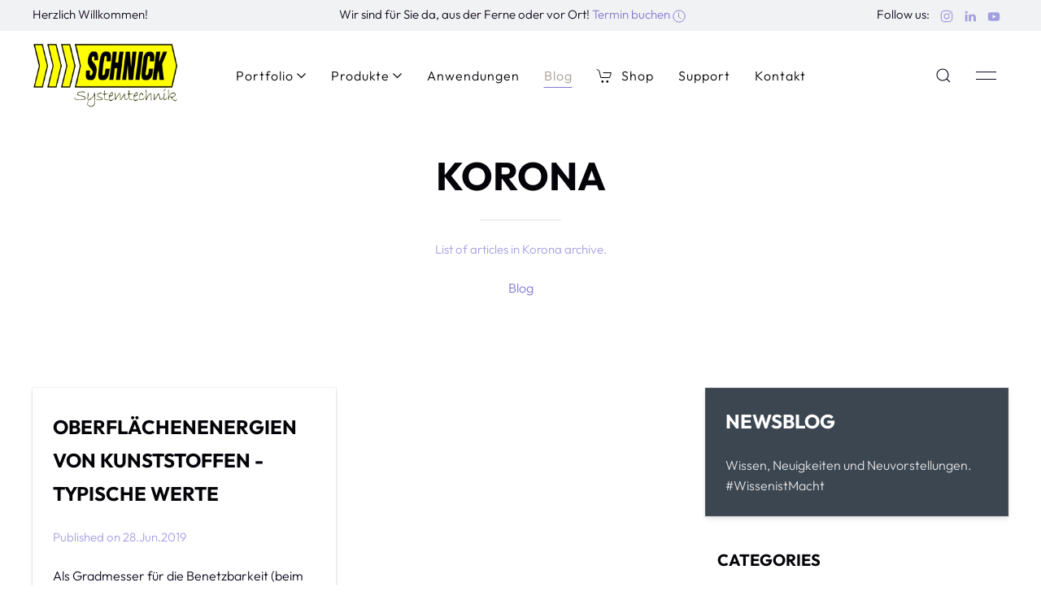

--- FILE ---
content_type: text/html; charset=UTF-8
request_url: https://schnick.de/journal/tag:Korona
body_size: 6837
content:
<!doctype html>
<html lang="en" dir="ltr" prefix="og: https://ogp.me/ns#">
<head>

<meta charset="utf-8">
<meta name="viewport" content="width=device-width, initial-scale=1">

<title>Blog Archives:&nbsp;Korona | Schnick Systemtechnik</title>
<link rel="canonical" href="https://schnick.de/journal" />
<link rel="alternate" hreflang="en" href="https://schnick.de/journal" />
<link rel="alternate" hreflang="x-default" href="https://schnick.de/journal" />

<meta content="Andreas Schnick" name="author" />
<meta content="Produktneuigkeiten, Messen, spannende Projekte und Einblicke in unsere Arbeit als Anwendungstechnische Berater." name="description" />
<meta content="noindex,nofollow" name="robots" />
<meta property="og:title" content="Produktneuigkeiten, Messen, spannende Projekte und Einblicke . | Schnick Systemtechnik" />
<meta property="og:type" content="website">
<meta property="og:url" content="https://schnick.de/journal" />
<meta property="og:image" content="https://schnick.de/media/pages/journal/34482d2352-1665576282/logo-schnick-systemtechnik-gross-1200x630-crop-top.jpg" />
<meta property="og:image:width" content="1200" />
<meta property="og:image:height" content="630" />
<meta property="og:image:type" content="image/jpg" />
<meta property="og:site_name" content="Schnick Systemtechnik" />
<meta property="og:description" content="Produktneuigkeiten, Messen, spannende Projekte und Einblicke in unsere Arbeit als Anwendungstechnische Berater." />
<meta name="twitter:card" content="summary_large_image" />
<meta name="twitter:title" content="Produktneuigkeiten, Messen, spannende Projekte und Einblicke . | Schnick Systemtechnik" />
<meta name="twitter:description" content="Produktneuigkeiten, Messen, spannende Projekte und Einblicke in unsere Arbeit als Anwendungstechnische Berater." />
<meta name="twitter:site" content="@SchnickSystec" />
<meta name="twitter:creator" content="@SchnickSystec" />
<meta name="twitter:image" content="https://schnick.de/media/pages/journal/34482d2352-1665576282/logo-schnick-systemtechnik-gross-1200x630-crop-top.jpg" />
<link rel="apple-touch-icon" sizes="180x180" href="https://schnick.de/media/site/738dedd3b5-1665576257/logo-schnick-systemtechnik-light-180x.png" />
<link rel="icon" type="image/png" href="https://schnick.de/media/site/738dedd3b5-1665576257/logo-schnick-systemtechnik-light-196x.png" sizes="196x196" />
<link rel="icon" type="image/png" href="https://schnick.de/media/site/738dedd3b5-1665576257/logo-schnick-systemtechnik-light-96x.png" sizes="96x96" />
<link rel="icon" type="image/png" href="https://schnick.de/media/site/738dedd3b5-1665576257/logo-schnick-systemtechnik-light-32x.png" sizes="32x32" />
<link rel="icon" type="image/png" href="https://schnick.de/media/site/738dedd3b5-1665576257/logo-schnick-systemtechnik-light-16x.png" sizes="16x16" />
<meta name="msapplication-TileImage" content="https://schnick.de/media/site/738dedd3b5-1665576257/logo-schnick-systemtechnik-light-150x.png" />

<link href="https://schnick.de/assets/app/dist/css/uikit.app.min.css?v=1769823931" rel="stylesheet">
<link href="https://schnick.de/assets/css/fonts.css?v=1696003180" rel="stylesheet">



<script src="https://schnick.de/assets/app/dist/js/uikit.min.js?v=1696003190"></script>
<script defer src="https://schnick.de/assets/app/dist/js/uikit-icons.min.js?v=1696003190"></script>


</head>
<body>
  <div id="topbar" class="uk-text-small uk-overflow-hidden">
  <div class="uk-container">
    <div class="uk-flex uk-flex-between">
      <div class="uk-width-auto uk-text-left uk-visible@m">Herzlich Willkommen!</div>
      <div class="uk-width-auto uk-text-center">Wir sind f&uuml;r Sie da, aus der Ferne oder vor Ort!  <a href="https://schnick.de/termin-buchen"> Termin buchen <class="uk-icon-link uk-margin-small-right" uk-icon="icon: clock; ratio: 0.8;" target="_blank"></a></div>
      <div class="uk-width-auto uk-text-right uk-visible@s"><span class="uk-margin-small-right">Follow us:</span> <a href="https://www.instagram.com/schnicksystemtechnik/" class="uk-icon-link uk-margin-small-right" uk-icon="icon: instagram; ratio: 0.8;" target="_blank"></a> <a href="https://www.linkedin.com/company/schnick-systemtechnik" class="uk-icon-link uk-margin-small-right" uk-icon="icon: linkedin; ratio: 0.8;" target="_blank"></a> <a href="https://www.youtube.com/channel/UCyNmjpn5TnWHH-Wu6YVBajA" class="uk-icon-link uk-margin-small-right" uk-icon="icon: youtube; ratio: 0.8;" target="_blank"></a></div>
    </div>
  </div>
</div><div id="navbar" uk-sticky="animation: uk-animation-slide-top; sel-target: .uk-navbar-container; cls-active: uk-navbar-sticky; cls-inactive:;">
  <div class="uk-navbar-container" aria-live="polite">
    <div class="uk-container">
    <nav class="uk-navbar" uk-navbar>
          <div class="uk-navbar-left">
              <a class="uk-logo" href="https://schnick.de" rel="home">
        <img data-src="https://schnick.de/media/site/738dedd3b5-1665576257/logo-schnick-systemtechnik-light.png" class="uk-visible@s" style="height:80px;" alt="Schnick Systemtechnik" data-width data-height uk-img>
        <img data-src="https://schnick.de/media/site/738dedd3b5-1665576257/logo-schnick-systemtechnik-light.png" class="uk-hidden@s" style="height:45px;" alt="Schnick Systemtechnik" data-width data-height uk-img>
                <img data-src="https://schnick.de/media/site/738dedd3b5-1665576257/logo-schnick-systemtechnik-light.png" class="uk-logo-inverse uk-visible@s" style="height:80px;" alt="Schnick Systemtechnik" data-width data-height uk-img>
        <img data-src="https://schnick.de/media/site/738dedd3b5-1665576257/logo-schnick-systemtechnik-light.png" class="uk-logo-inverse uk-hidden@s" style="height:45px;" alt="Schnick Systemtechnik" data-width data-height uk-img>
        </a>            </div>

            <div class="uk-navbar-center uk-visible@m">
                    <ul class="uk-navbar-nav">
        <li>
      <a href="https://schnick.de/produktbereiche">Portfolio             <span uk-navbar-parent-icon></span></a>
      <div class="uk-navbar-dropdown" uk-dropdown="animation: uk-animation-slide-bottom-small; duration: 300; offset: 0; animate-out: true;">
                    <ul class="uk-nav uk-navbar-dropdown-nav">
                    <li>
            <a href="https://schnick.de/produktbereiche/elektrostatische-entladung">Elektrostatische Entladung                        </a>
                    </li>
                    <li>
            <a href="https://schnick.de/produktbereiche/elektrostatische-aufladung">Elektrostatische Aufladung                        </a>
                    </li>
                    <li>
            <a href="https://schnick.de/produktbereiche/beruhrungslose-oberflachenentstaubung">ber&uuml;hrungslose Oberfl&auml;chenentstaubung                        </a>
                    </li>
                    <li>
            <a href="https://schnick.de/produktbereiche/beruhrende-oberflachenentstaubung">ber&uuml;hrende Oberfl&auml;chenentstaubung                        </a>
                    </li>
                    <li>
            <a href="https://schnick.de/produktbereiche/co2-schneereinigung">CO2 Schneereinigung                        </a>
                    </li>
                    <li>
            <a href="https://schnick.de/produktbereiche/elektrostatische-erdungen">Elektrostatische Erdungen                        </a>
                    </li>
                    <li>
            <a href="https://schnick.de/produktbereiche/atmospharische-plasmabehandlung">atmosph&auml;rische Plasmabehandlung                        </a>
                    </li>
                    <li>
            <a href="https://schnick.de/produktbereiche/freistrahlkorona">Freistrahlkorona                        </a>
                    </li>
                    <li>
            <a href="https://schnick.de/produktbereiche/beflammung">Beflammung                        </a>
                    </li>
                    <li>
            <a href="https://schnick.de/produktbereiche/bahnkorona-dbd">Bahnkorona DBD                        </a>
                    </li>
                    <li>
            <a href="https://schnick.de/produktbereiche/oberflachenspannungstest">Oberfl&auml;chenspannungstest                        </a>
                    </li>
                    <li>
            <a href="https://schnick.de/produktbereiche/mess-und-pruftechnik">Mess- und Pr&uuml;ftechnik                        </a>
                    </li>
                  </ul>
              </div>
      
    </li>
        <li>
      <a href="https://schnick.de/produkte">Produkte             <span uk-navbar-parent-icon></span></a>
      <div class="uk-navbar-dropdown" uk-dropdown="animation: uk-animation-slide-bottom-small; duration: 300; offset: 0; animate-out: true;">
                    <ul class="uk-nav uk-navbar-dropdown-nav">
                    <li>
            <a href="https://schnick.de/produkte/elektrostatische-entladung">Elektrostatische Entladung                        </a>
                    </li>
                    <li>
            <a href="https://schnick.de/produkte/elektrostatische-aufladung">Elektrostatische Aufladung                        </a>
                    </li>
                    <li>
            <a href="https://schnick.de/produkte/beruhrungslose-reinigung">ber&uuml;hrungslose Reinigung                        </a>
                    </li>
                    <li>
            <a href="https://schnick.de/produkte/beruhrende-reinigung">ber&uuml;hrende Reinigung                        </a>
                    </li>
                    <li>
            <a href="https://schnick.de/produkte/atmospharenplasma">Atmosph&auml;renplasma                        </a>
                    </li>
                    <li>
            <a href="https://schnick.de/produkte/beflammung">Beflammung                        </a>
                    </li>
                    <li>
            <a href="https://schnick.de/produkte/elektrostatische-erdung">Elektrostatische Erdung                        </a>
                    </li>
                    <li>
            <a href="https://schnick.de/produkte/oberflachenspannungstest">Oberfl&auml;chenspannungstest                        </a>
                    </li>
                    <li>
            <a href="https://schnick.de/produkte/mess-und-pruftechnik">Mess- und Pr&uuml;ftechnik                        </a>
                    </li>
                  </ul>
              </div>
      
    </li>
        <li>
      <a href="https://schnick.de/anwendungstechnik">Anwendungen            </a>
    
    </li>
        <li class="uk-active">
      <a href="https://schnick.de/journal">Blog            </a>
    
    </li>
        <li>
      <a href="https://schnick.de/shop"><span class="uk-margin-small-right" uk-icon="cart"></span>Shop            </a>
    
    </li>
        <li>
      <a href="https://schnick.de/support">Support            </a>
    
    </li>
        <li>
      <a href="https://schnick.de/contact">Kontakt            </a>
    
    </li>
      </ul>

              </div>
                    
      <div class="uk-navbar-right">
                                <!-- iconnav -->
                <div class="uk-navbar-item"><a href="#modal-full" data-no-swup uk-search-icon uk-toggle></a></div>
                                <div class="uk-navbar-item tm-menu-animate uk-visible@m"><a href="#" data-no-swup uk-icon="icon: menu" uk-toggle="target: #offcanvas-flip"></a></div>
                            <!-- offset click -->
        <a class="uk-navbar-toggle tm-menu-animate uk-hidden@m" data-no-swup uk-icon="icon: menu;" uk-toggle="target: #offcanvas"></a>
            </div>
      </nav>
      </div>
    </div>

        <!-- search modal -->
      <div id="modal-full" class="uk-modal-full uk-modal" uk-modal>
    <div class="uk-modal-dialog uk-container uk-flex uk-flex-center uk-flex-middle uk-flex-column uk-light uk-background-secondary" uk-height-viewport>
        <button class="uk-modal-close-full uk-close-large" type="button" uk-close></button>
        <h4 class="uk-text-muted uk-text-center">Press Enter/Return to began your search.</h4>
        <form class="uk-search uk-search-large" method="post" action="https://schnick.de/search">
            <input class="uk-search-input uk-text-center" name="q" type="search" placeholder="Search..." autofocus>
        </form>
    </div>
</div>            <div id="offcanvas-flip" uk-offcanvas="flip: true; overlay: true"> <!-- offset content -->
        <div class="uk-offcanvas-bar">
            <button class="uk-offcanvas-close" type="button" uk-close></button>
            <figure class="uk-width-small"><img alt="Schnick Systemtechnik" src="https://schnick.de/media/site/738dedd3b5-1665576257/logo-schnick-systemtechnik-light.png"></figure>
<h3>THE APPLICATIONEERS</h3>
<p>Wir sind die Experten in der Anwendung innovativer Geräte und Systeme rund um die Bereiche:<br />
<strong>Elektrostatik, Ionisation, elektrostatische Erdung, Korona, Plasma, Beflammung und entsprechende Messtechnik.</strong> </p>
<p>Durch unsere langjährige Anwendungserfahrung können wir Sie sicher aus der Ferne virtuell beraten. Gerne besuchen wir Sie auch und erarbeiten eine Lösung mit Ihnen vor Ort: <a href="https://schnick.de/termin-buchen">Terminbuchung</a> </p>
<p>Sie erreichen uns hier:<br />
<strong>Schnick Systemtechnik GmbH &amp; Co. KG</strong><br />
Kettwiger Str. 26,<br />
42579 Heiligenhaus</p>
<p><strong><a href="mailto:&#x62;&#x75;&#x65;&#114;&#x6f;&#x40;&#115;&#99;&#104;&#x6e;&#105;&#99;&#107;&#x2e;&#100;&#101;">buero@schnick.de</a></strong><br />
<strong><a href="tel:+49205693200">+49&#160;2056&#160;9320-0</a></strong></p>
<p>Connect with us on <a href="https://www.facebook.com/schnicksystemtechnik/" rel="noreferrer" target="_blank">facebook</a>,<br />
<a href="https://twitter.com/schnicksys" rel="noreferrer" target="_blank">twitter</a> or <a href="https://www.youtube.com/channel/UCyNmjpn5TnWHH-Wu6YVBajA" rel="noreferrer" target="_blank">youtube</a></p>        </div>
    </div>
        
    
  </div>  <div id="swup" class="transition-fade" aria-live="polite">

  
<main role="main">
<header class="uk-section uk-animation-slide-bottom-small uk-section-small uk-section-default">


<div class="uk-container uk-text-center uk-container-xsmall">

		<h1> Korona</h1>
<hr class="uk-divider-small">
<p class="uk-article-meta">List of articles in Korona archive.</p>
<p><a href="https://schnick.de/journal"> Blog</a></p>	
 

</div> <!-- container end -->
</header>
<section class="uk-container uk-margin-large" aria-label="Articles"> <!-- articles section -->
  <div uk-grid>
  <div class="uk-width-expand">
    <div class="uk-grid uk-child-width-1-2@m" uk-grid="masonry: true" uk-scrollspy="cls: uk-animation-slide-bottom-small; target: .uk-card; delay: 200">
      <div>
    <article class="uk-card uk-card-hover uk-transition-toggle uk-card-small" tabindex="0">
          <div class="uk-card-body">
      <h2><a class="uk-link-heading uk-h3" href="https://schnick.de/journal/oberflachenenergien-von-kunststoffen-typische-werte">Oberfl&auml;chenenergien von Kunststoffen - typische Werte</a></h2>
      <p class="uk-article-meta">Published on <time>28.Jun.2019</time></p>
      Als Gradmesser für die Benetzbarkeit (beim Lackieren oder Kleben) von Kunststoffen wird die Oberflächenenergie von …      <div class="uk-margin">
      <a class="uk-button uk-button-text" href="https://schnick.de/journal/oberflachenenergien-von-kunststoffen-typische-werte">Read more..</a>
      </div>
    </div>
  </article>
  </div>
    </div>
  
    
  </div>
    <div class="uk-width-1-3@s uk-animation-slide-right-small">
  <aside>
  <!-- About -->
    <div class="uk-card uk-card-small uk-card-secondary uk-margin-bottom">
        <div class="uk-card-body">
        <h3 class="uk-card-title">Newsblog</h3>
        <p>Wissen, Neuigkeiten und Neuvorstellungen. #WissenistMacht</p>    </div>
  </div>
      <!-- Categories -->
  <div class="tm-sidebar-block">
    <h4>Categories</h4>
    <ul class="uk-list uk-list-divider">
            <li>
        <a href="https://schnick.de/journal/category:Wissen">Wissen</a> <sup>(17)</sup>
      </li>
            <li>
        <a href="https://schnick.de/journal/category:CO2-Reinigung">Co2-reinigung</a> <sup>(4)</sup>
      </li>
            <li>
        <a href="https://schnick.de/journal/category:Plasma">Plasma</a> <sup>(8)</sup>
      </li>
            <li>
        <a href="https://schnick.de/journal/category:Ionisation">Ionisation</a> <sup>(20)</sup>
      </li>
            <li>
        <a href="https://schnick.de/journal/category:Erdung">Erdung</a> <sup>(6)</sup>
      </li>
            <li>
        <a href="https://schnick.de/journal/category:Anwendungen">Anwendungen</a> <sup>(3)</sup>
      </li>
            <li>
        <a href="https://schnick.de/journal/category:News">News</a> <sup>(13)</sup>
      </li>
            <li>
        <a href="https://schnick.de/journal/category:3D-Reinigung">3d-reinigung</a> <sup>(4)</sup>
      </li>
            <li>
        <a href="https://schnick.de/journal/category:Bahnreinigung">Bahnreinigung</a> <sup>(3)</sup>
      </li>
          </ul>
  </div>
  
  
    <!-- Tags -->
  <div class="tm-sidebar-block">
    <h4>Tags</h4>
    <div>
            <a href="https://schnick.de/journal/tag:Ionisation"><span class="uk-label">#Ionisation</span></a>
            <a href="https://schnick.de/journal/tag:Basics"><span class="uk-label">#Basics</span></a>
            <a href="https://schnick.de/journal/tag:Reinigung"><span class="uk-label">#Reinigung</span></a>
            <a href="https://schnick.de/journal/tag:Spritzguss"><span class="uk-label">#Spritzguss</span></a>
            <a href="https://schnick.de/journal/tag:ber%25C3%25BChrungslos"><span class="uk-label">#berührungslos</span></a>
            <a href="https://schnick.de/journal/tag:Tigres"><span class="uk-label">#Tigres</span></a>
            <a href="https://schnick.de/journal/tag:Plasma"><span class="uk-label">#Plasma</span></a>
            <a href="https://schnick.de/journal/tag:Kunststoff"><span class="uk-label">#Kunststoff</span></a>
            <a href="https://schnick.de/journal/tag:Ex-Bereich"><span class="uk-label">#Ex-Bereich</span></a>
            <a href="https://schnick.de/journal/tag:Atex"><span class="uk-label">#Atex</span></a>
            <a href="https://schnick.de/journal/tag:erdung"><span class="uk-label">#erdung</span></a>
            <a href="https://schnick.de/journal/tag:elektrostatik"><span class="uk-label">#elektrostatik</span></a>
            <a href="https://schnick.de/journal/tag:atex"><span class="uk-label">#atex</span></a>
            <a href="https://schnick.de/journal/tag:ex-bereich"><span class="uk-label">#ex-bereich</span></a>
            <a href="https://schnick.de/journal/tag:elektrostatische-aufladung"><span class="uk-label">#elektrostatische-aufladung</span></a>
            <a href="https://schnick.de/journal/tag:prozesstechnik"><span class="uk-label">#prozesstechnik</span></a>
            <a href="https://schnick.de/journal/tag:materialfixierung"><span class="uk-label">#materialfixierung</span></a>
            <a href="https://schnick.de/journal/tag:produktionseffizienz"><span class="uk-label">#produktionseffizienz</span></a>
            <a href="https://schnick.de/journal/tag:bahnlaufkontrolle"><span class="uk-label">#bahnlaufkontrolle</span></a>
            <a href="https://schnick.de/journal/tag:verpackung"><span class="uk-label">#verpackung</span></a>
            <a href="https://schnick.de/journal/tag:rollenwechsel"><span class="uk-label">#rollenwechsel</span></a>
            <a href="https://schnick.de/journal/tag:folienverarbeitung"><span class="uk-label">#folienverarbeitung</span></a>
            <a href="https://schnick.de/journal/tag:druck-und-veredelung"><span class="uk-label">#druck-und-veredelung</span></a>
            <a href="https://schnick.de/journal/tag:industrieautomation"><span class="uk-label">#industrieautomation</span></a>
            <a href="https://schnick.de/journal/tag:Eltex"><span class="uk-label">#Eltex</span></a>
            <a href="https://schnick.de/journal/tag:CO2-Schneereinigung"><span class="uk-label">#CO2-Schneereinigung</span></a>
            <a href="https://schnick.de/journal/tag:Lackierstra%25C3%259Fe"><span class="uk-label">#Lackierstraße</span></a>
            <a href="https://schnick.de/journal/tag:Powerwash%2BAlternative"><span class="uk-label">#Powerwash Alternative</span></a>
            <a href="https://schnick.de/journal/tag:automatisierte%2BReinigung"><span class="uk-label">#automatisierte Reinigung</span></a>
            <a href="https://schnick.de/journal/tag:CryoSnow"><span class="uk-label">#CryoSnow</span></a>
            <a href="https://schnick.de/journal/tag:Kunststofflackierung"><span class="uk-label">#Kunststofflackierung</span></a>
            <a href="https://schnick.de/journal/tag:Vorbehandlung"><span class="uk-label">#Vorbehandlung</span></a>
            <a href="https://schnick.de/journal/tag:Prozesssicherheit"><span class="uk-label">#Prozesssicherheit</span></a>
            <a href="https://schnick.de/journal/tag:Oberfl%25C3%25A4chenreinigung"><span class="uk-label">#Oberflächenreinigung</span></a>
            <a href="https://schnick.de/journal/tag:Lackhaftung%2Bverbessern"><span class="uk-label">#Lackhaftung verbessern</span></a>
            <a href="https://schnick.de/journal/tag:Anwendungstechnik"><span class="uk-label">#Anwendungstechnik</span></a>
            <a href="https://schnick.de/journal/tag:Prozessoptimierung"><span class="uk-label">#Prozessoptimierung</span></a>
            <a href="https://schnick.de/journal/tag:Elektrostatische%2BEntladung"><span class="uk-label">#Elektrostatische Entladung</span></a>
            <a href="https://schnick.de/journal/tag:Plasmabehandlung"><span class="uk-label">#Plasmabehandlung</span></a>
            <a href="https://schnick.de/journal/tag:Sondermaschinenbau"><span class="uk-label">#Sondermaschinenbau</span></a>
            <a href="https://schnick.de/journal/tag:Automatisierung"><span class="uk-label">#Automatisierung</span></a>
            <a href="https://schnick.de/journal/tag:Praxisbeispiele"><span class="uk-label">#Praxisbeispiele</span></a>
            <a href="https://schnick.de/journal/tag:Beratung"><span class="uk-label">#Beratung</span></a>
            <a href="https://schnick.de/journal/tag:Service"><span class="uk-label">#Service</span></a>
            <a href="https://schnick.de/journal/tag:Qualit%25C3%25A4tssicherung"><span class="uk-label">#Qualitätssicherung</span></a>
            <a href="https://schnick.de/journal/tag:Entladung"><span class="uk-label">#Entladung</span></a>
            <a href="https://schnick.de/journal/tag:Blasd%25C3%25BCsen"><span class="uk-label">#Blasdüsen</span></a>
            <a href="https://schnick.de/journal/tag:Rohre"><span class="uk-label">#Rohre</span></a>
            <a href="https://schnick.de/journal/tag:passive%2BEntladung"><span class="uk-label">#passive Entladung</span></a>
            <a href="https://schnick.de/journal/tag:passive%2BIonisation"><span class="uk-label">#passive Ionisation</span></a>
            <a href="https://schnick.de/journal/tag:Ionisatoren"><span class="uk-label">#Ionisatoren</span></a>
            <a href="https://schnick.de/journal/tag:aktive%2Bentladung"><span class="uk-label">#aktive entladung</span></a>
            <a href="https://schnick.de/journal/tag:aktive%2Bionisation"><span class="uk-label">#aktive ionisation</span></a>
            <a href="https://schnick.de/journal/tag:Beutelherstellung"><span class="uk-label">#Beutelherstellung</span></a>
            <a href="https://schnick.de/journal/tag:Folien"><span class="uk-label">#Folien</span></a>
            <a href="https://schnick.de/journal/tag:Erdung"><span class="uk-label">#Erdung</span></a>
            <a href="https://schnick.de/journal/tag:Achema"><span class="uk-label">#Achema</span></a>
            <a href="https://schnick.de/journal/tag:Drupa"><span class="uk-label">#Drupa</span></a>
            <a href="https://schnick.de/journal/tag:Elektrostatik"><span class="uk-label">#Elektrostatik</span></a>
            <a href="https://schnick.de/journal/tag:ESA"><span class="uk-label">#ESA</span></a>
            <a href="https://schnick.de/journal/tag:Feldst%25C3%25A4rkemessung"><span class="uk-label">#Feldstärkemessung</span></a>
            <a href="https://schnick.de/journal/tag:Pr%25C3%25BCftechnik"><span class="uk-label">#Prüftechnik</span></a>
            <a href="https://schnick.de/journal/tag:widerstandsmessung"><span class="uk-label">#widerstandsmessung</span></a>
            <a href="https://schnick.de/journal/tag:messtechnik"><span class="uk-label">#messtechnik</span></a>
            <a href="https://schnick.de/journal/tag:teraohmmeter"><span class="uk-label">#teraohmmeter</span></a>
            <a href="https://schnick.de/journal/tag:spritzguss"><span class="uk-label">#spritzguss</span></a>
            <a href="https://schnick.de/journal/tag:Messe"><span class="uk-label">#Messe</span></a>
            <a href="https://schnick.de/journal/tag:PRO%2BIONIZER"><span class="uk-label">#PRO IONIZER</span></a>
            <a href="https://schnick.de/journal/tag:SCC"><span class="uk-label">#SCC</span></a>
            <a href="https://schnick.de/journal/tag:eltex"><span class="uk-label">#eltex</span></a>
            <a href="https://schnick.de/journal/tag:chemie"><span class="uk-label">#chemie</span></a>
            <a href="https://schnick.de/journal/tag:medizintechnik"><span class="uk-label">#medizintechnik</span></a>
            <a href="https://schnick.de/journal/tag:ionisation"><span class="uk-label">#ionisation</span></a>
            <a href="https://schnick.de/journal/tag:dienstrad"><span class="uk-label">#dienstrad</span></a>
            <a href="https://schnick.de/journal/tag:insights"><span class="uk-label">#insights</span></a>
            <a href="https://schnick.de/journal/tag:e-mobilit%25C3%25A4t"><span class="uk-label">#e-mobilität</span></a>
            <a href="https://schnick.de/journal/tag:beflammung"><span class="uk-label">#beflammung</span></a>
            <a href="https://schnick.de/journal/tag:plasma"><span class="uk-label">#plasma</span></a>
            <a href="https://schnick.de/journal/tag:testtinten"><span class="uk-label">#testtinten</span></a>
            <a href="https://schnick.de/journal/tag:dyne"><span class="uk-label">#dyne</span></a>
            <a href="https://schnick.de/journal/tag:automation"><span class="uk-label">#automation</span></a>
            <a href="https://schnick.de/journal/tag:aufladung"><span class="uk-label">#aufladung</span></a>
            <a href="https://schnick.de/journal/tag:Offset"><span class="uk-label">#Offset</span></a>
            <a href="https://schnick.de/journal/tag:Tiefdruck"><span class="uk-label">#Tiefdruck</span></a>
            <a href="https://schnick.de/journal/tag:bahnreinigung"><span class="uk-label">#bahnreinigung</span></a>
            <a href="https://schnick.de/journal/tag:teknek"><span class="uk-label">#teknek</span></a>
            <a href="https://schnick.de/journal/tag:korona"><span class="uk-label">#korona</span></a>
            <a href="https://schnick.de/journal/tag:vorbehandlung"><span class="uk-label">#vorbehandlung</span></a>
            <a href="https://schnick.de/journal/tag:kunststoff"><span class="uk-label">#kunststoff</span></a>
            <a href="https://schnick.de/journal/tag:News"><span class="uk-label">#News</span></a>
            <a href="https://schnick.de/journal/tag:3D-Reinigung"><span class="uk-label">#3D-Reinigung</span></a>
            <a href="https://schnick.de/journal/tag:Neuheit"><span class="uk-label">#Neuheit</span></a>
            <a href="https://schnick.de/journal/tag:Wissen"><span class="uk-label">#Wissen</span></a>
            <a href="https://schnick.de/journal/tag:Koronavorbehandlung"><span class="uk-label">#Koronavorbehandlung</span></a>
            <a href="https://schnick.de/journal/tag:3D"><span class="uk-label">#3D</span></a>
            <a href="https://schnick.de/journal/tag:Erdungs%25C3%25BCberwachung"><span class="uk-label">#Erdungsüberwachung</span></a>
            <a href="https://schnick.de/journal/tag:Chemie"><span class="uk-label">#Chemie</span></a>
            <a href="https://schnick.de/journal/tag:Erdungzange"><span class="uk-label">#Erdungzange</span></a>
            <a href="https://schnick.de/journal/tag:Erdungszange"><span class="uk-label">#Erdungszange</span></a>
            <a href="https://schnick.de/journal/tag:Ionisatorenpflege"><span class="uk-label">#Ionisatorenpflege</span></a>
            <a href="https://schnick.de/journal/tag:Elektroden"><span class="uk-label">#Elektroden</span></a>
            <a href="https://schnick.de/journal/tag:Aufladung"><span class="uk-label">#Aufladung</span></a>
            <a href="https://schnick.de/journal/tag:Generator"><span class="uk-label">#Generator</span></a>
            <a href="https://schnick.de/journal/tag:Monitoring"><span class="uk-label">#Monitoring</span></a>
            <a href="https://schnick.de/journal/tag:Industrie4.0"><span class="uk-label">#Industrie4.0</span></a>
            <a href="https://schnick.de/journal/tag:FFP2"><span class="uk-label">#FFP2</span></a>
            <a href="https://schnick.de/journal/tag:Covid-19"><span class="uk-label">#Covid-19</span></a>
            <a href="https://schnick.de/journal/tag:Info"><span class="uk-label">#Info</span></a>
            <a href="https://schnick.de/journal/tag:K-Messe"><span class="uk-label">#K-Messe</span></a>
            <a href="https://schnick.de/journal/tag:Nutzung"><span class="uk-label">#Nutzung</span></a>
            <a href="https://schnick.de/journal/tag:Beflammung"><span class="uk-label">#Beflammung</span></a>
            <a href="https://schnick.de/journal/tag:Korona"><span class="uk-label">#Korona</span></a>
            <a href="https://schnick.de/journal/tag:wissen"><span class="uk-label">#wissen</span></a>
            <a href="https://schnick.de/journal/tag:Kunststoffmesse"><span class="uk-label">#Kunststoffmesse</span></a>
            <a href="https://schnick.de/journal/tag:Neuigkeit"><span class="uk-label">#Neuigkeit</span></a>
            <a href="https://schnick.de/journal/tag:Schnick%2BSystemtechnik"><span class="uk-label">#Schnick Systemtechnik</span></a>
            <a href="https://schnick.de/journal/tag:messen"><span class="uk-label">#messen</span></a>
            <a href="https://schnick.de/journal/tag:Bahnreinigung"><span class="uk-label">#Bahnreinigung</span></a>
            <a href="https://schnick.de/journal/tag:Teknek"><span class="uk-label">#Teknek</span></a>
          </div>
  </div>
  
    <!-- Social Media -->
  <div class="tm-sidebar-block">
    <h4>Stay connected</h4>
        <a href="https://www.facebook.com/schnicksystemtechnik/" target="_blank" class="uk-icon-button uk-button-default uk-margin-small-right" uk-icon="icon: facebook; ratio: 1;"></a>
        <a href="https://twitter.com/schnicksys" target="_blank" class="uk-icon-button uk-button-default uk-margin-small-right" uk-icon="icon: twitter; ratio: 1;"></a>
        <a href="https://www.youtube.com/channel/UCyNmjpn5TnWHH-Wu6YVBajA" target="_blank" class="uk-icon-button uk-button-default uk-margin-small-right" uk-icon="icon: youtube; ratio: 1;"></a>
        <a href="https://www.linkedin.com/company/schnick-systemtechnik/?viewAsMember=true" target="_blank" class="uk-icon-button uk-button-default uk-margin-small-right" uk-icon="icon: linkedin; ratio: 1;"></a>
        <a href="https://www.instagram.com/schnicksystemtechnik" target="_blank" class="uk-icon-button uk-button-default uk-margin-small-right" uk-icon="icon: instagram; ratio: 1;"></a>
      </div>
  </aside>  </div>
    </div>

</section>
</main>

<footer class="uk-background-secondary uk-light" role="contentinfo">
<section class="uk-section">
<div class="uk-container">
<div class="uk-grid" uk-grid>
<div class="uk-width-1-2@s uk-width-1-2@m">
      <h4>Ein engagiertes und erfahrenes Team für Sie!</h4>
<p>Unsere Büro ist jederzeit sowohl für die technischen als auch kaufmännischen Anfragen und Fragen für Sie erreichbar.</p>    </div>
<div class="uk-width-1-2@s uk-width-1-2@m">
      <h4>Wir sind für Sie da!</h4>
<p>Sie erreichen uns unter unsere Büronummer, den Mobilnummer, Messengern oder per email</p>    </div>
<div class="uk-width-1-2@s uk-width-1-4@m">
      <h5>INFOS</h5>
<p><strong>Schnick Systemtechnik GmbH &amp; Co. KG</strong><br />
Kettwiger Str. 26<br />
42579 Heiligenhaus<br />
Telefon <strong>02056&#160;93200</strong><br />
eMail  <strong>buero@schnick.de</strong><br />
<a href="https://schnick.de/termin-buchen\" rel="noreferrer" target="_blank">NEU: Termin direkt buchen</a></p>
<p><a href="https://schnick.de/impressum">Impressum.</a><br />
<a href="https://schnick.de/datenschutzerklarung">Datenschutzerkl&auml;rung.</a></p>
<p>Änderungen und Irrtümer vorbehalten.</p>    </div>
<div class="uk-width-1-2@s uk-width-1-4@m">
      <h5>UNSER STANDORT</h5>
<figure><img alt="" src="https://schnick.de/media/site/89a3a1151e-1665576256/deutschland-3.png"></figure>    </div>
<div class="uk-width-1-2@s uk-width-expand@m">
      <h5>Büro-Öffnungszeiten</h5>
<p>Montag - Freitag 08.00 - 14.00<br />
Danach erfolgt eine Weiterleitung auf ein Mobiltelefon eines Aussendienstmitarbeiters.</p>
<h5>Aussendienst</h5>
<p>Sie erreichen Ihre Techniker an Werktagen unter den Ihnen bekannten Mobilnummern jederzeit.<br />
Sollten sie Ihren Anruf einmal nicht entgegennehmen können, weil sie bereits in einem Termin sind, melden sie sich schnellstmöglich zurück.</p>    </div>
<div class="uk-width-1-1">
      <h5>MITGLIEDSCHAFTEN</h5>    </div>
<div class="uk-width-1-2@s uk-width-1-3@m">
      <p>Schlüsselregion e.V.</p>
<figure><img alt="Schl&uuml;sselregion" src="https://schnick.de/media/site/987d314d11-1665576257/schluesselregion.png"></figure>    </div>
<div class="uk-width-1-2@s uk-width-1-3@m">
      <p>Europäische Forschungsgesellschaft Dünne Schichten e.V.</p>
<figure><img alt="EFDS" src="https://schnick.de/media/site/138af38e87-1665576257/efds.png"></figure>    </div>
</div>
</div>
</section>
<hr>
<div class="uk-container">
  <div class="uk-grid-margin uk-text-small uk-margin-medium-bottom uk-margin-top uk-grid" uk-grid>
    <div class="uk-width-expand@s">
        <!-- Social Media -->
<a href="https://www.facebook.com/schnicksystemtechnik/" target="_blank" class="uk-margin-medium-right" uk-icon="icon: facebook;" uk-tooltip="Facebook"></a>
<a href="https://twitter.com/schnicksys" target="_blank" class="uk-margin-medium-right" uk-icon="icon: twitter;" uk-tooltip="Twitter"></a>
<a href="https://www.youtube.com/channel/UCyNmjpn5TnWHH-Wu6YVBajA" target="_blank" class="uk-margin-medium-right" uk-icon="icon: youtube;" uk-tooltip="Youtube"></a>
<a href="https://www.linkedin.com/company/schnick-systemtechnik/?viewAsMember=true" target="_blank" class="uk-margin-medium-right" uk-icon="icon: linkedin;" uk-tooltip="LinkedIN"></a>
<a href="https://www.instagram.com/schnicksystemtechnik" target="_blank" uk-icon="icon: instagram;" uk-tooltip="Instagram"></a>
        </div>
    <div class="uk-width-auto@s uk-flex-last">
      <p class="footer-copyright uk-text-muted uk-text-right@s">
        &copy; 2026 / <a href="https://schnick.de/journal">Schnick Systemtechnik</a>.
                Powered by <a href="https://getkirby.com/" target="_blank">Kirby</a>.              </p>
    </div>
  </div>
</div>
</footer>
</div><!-- page end -->

<div id="offcanvas" uk-offcanvas="flip: true; overlay: true; mode: reveal;">
  <div class="uk-offcanvas-bar uk-flex uk-flex-column">
  <button class="uk-offcanvas-close" type="button" uk-close></button>
    <div class="uk-margin-small-top uk-margin-medium-bottom">
    <a class="uk-logo" href="https://schnick.de" rel="home">
        <img data-src="https://schnick.de/media/site/738dedd3b5-1665576257/logo-schnick-systemtechnik-light.png" class="uk-visible@s" style="height:80px;" alt="Schnick Systemtechnik" data-width data-height uk-img>
        <img data-src="https://schnick.de/media/site/738dedd3b5-1665576257/logo-schnick-systemtechnik-light.png" class="uk-hidden@s" style="height:45px;" alt="Schnick Systemtechnik" data-width data-height uk-img>
                <img data-src="https://schnick.de/media/site/738dedd3b5-1665576257/logo-schnick-systemtechnik-light.png" class="uk-logo-inverse uk-visible@s" style="height:80px;" alt="Schnick Systemtechnik" data-width data-height uk-img>
        <img data-src="https://schnick.de/media/site/738dedd3b5-1665576257/logo-schnick-systemtechnik-light.png" class="uk-logo-inverse uk-hidden@s" style="height:45px;" alt="Schnick Systemtechnik" data-width data-height uk-img>
        </a>  </div>
      <div class="uk-margin-auto-vertical">
      <ul id="mobile-menu" class="uk-nav uk-nav-primary" aria-live="polite" uk-nav="toggle: .subnav-toggle">
            <li class="uk-parent">
      <a href="https://schnick.de/produktbereiche" class="uk-flex-middle uk-flex-between" data-no-swup>
              <span>Portfolio</span>
        <span class="subnav-toggle" uk-icon="chevron-left"></span>
            </a>

            
        <ul class="uk-nav-sub">
                        <li>
              <a href="https://schnick.de/produktbereiche/elektrostatische-entladung">Elektrostatische Entladung</a>
                          </li>
                        <li>
              <a href="https://schnick.de/produktbereiche/elektrostatische-aufladung">Elektrostatische Aufladung</a>
                          </li>
                        <li>
              <a href="https://schnick.de/produktbereiche/beruhrungslose-oberflachenentstaubung">ber&uuml;hrungslose Oberfl&auml;chenentstaubung</a>
                          </li>
                        <li>
              <a href="https://schnick.de/produktbereiche/beruhrende-oberflachenentstaubung">ber&uuml;hrende Oberfl&auml;chenentstaubung</a>
                          </li>
                        <li>
              <a href="https://schnick.de/produktbereiche/co2-schneereinigung">CO2 Schneereinigung</a>
                          </li>
                        <li>
              <a href="https://schnick.de/produktbereiche/elektrostatische-erdungen">Elektrostatische Erdungen</a>
                          </li>
                        <li>
              <a href="https://schnick.de/produktbereiche/atmospharische-plasmabehandlung">atmosph&auml;rische Plasmabehandlung</a>
                          </li>
                        <li>
              <a href="https://schnick.de/produktbereiche/freistrahlkorona">Freistrahlkorona</a>
                          </li>
                        <li>
              <a href="https://schnick.de/produktbereiche/beflammung">Beflammung</a>
                          </li>
                        <li>
              <a href="https://schnick.de/produktbereiche/bahnkorona-dbd">Bahnkorona DBD</a>
                          </li>
                        <li>
              <a href="https://schnick.de/produktbereiche/oberflachenspannungstest">Oberfl&auml;chenspannungstest</a>
                          </li>
                        <li>
              <a href="https://schnick.de/produktbereiche/mess-und-pruftechnik">Mess- und Pr&uuml;ftechnik</a>
                          </li>
                    </ul>

      
    </li>
            <li class="uk-parent">
      <a href="https://schnick.de/produkte" class="uk-flex-middle uk-flex-between" data-no-swup>
              <span>Produkte</span>
        <span class="subnav-toggle" uk-icon="chevron-left"></span>
            </a>

            
        <ul class="uk-nav-sub">
                        <li>
              <a href="https://schnick.de/produkte/elektrostatische-entladung">Elektrostatische Entladung</a>
                          </li>
                        <li>
              <a href="https://schnick.de/produkte/elektrostatische-aufladung">Elektrostatische Aufladung</a>
                          </li>
                        <li>
              <a href="https://schnick.de/produkte/beruhrungslose-reinigung">ber&uuml;hrungslose Reinigung</a>
                          </li>
                        <li>
              <a href="https://schnick.de/produkte/beruhrende-reinigung">ber&uuml;hrende Reinigung</a>
                          </li>
                        <li>
              <a href="https://schnick.de/produkte/atmospharenplasma">Atmosph&auml;renplasma</a>
                          </li>
                        <li>
              <a href="https://schnick.de/produkte/beflammung">Beflammung</a>
                          </li>
                        <li>
              <a href="https://schnick.de/produkte/elektrostatische-erdung">Elektrostatische Erdung</a>
                          </li>
                        <li>
              <a href="https://schnick.de/produkte/oberflachenspannungstest">Oberfl&auml;chenspannungstest</a>
                          </li>
                        <li>
              <a href="https://schnick.de/produkte/mess-und-pruftechnik">Mess- und Pr&uuml;ftechnik</a>
                          </li>
                    </ul>

      
    </li>
            <li class="">
      <a href="https://schnick.de/anwendungstechnik">
              Anwendungen            </a>

      
    </li>
            <li class=" uk-active">
      <a href="https://schnick.de/journal">
              Blog            </a>

      
    </li>
            <li class="">
      <a href="https://schnick.de/shop">
              Shop            </a>

      
    </li>
            <li class="">
      <a href="https://schnick.de/support">
              Support            </a>

      
    </li>
            <li class="">
      <a href="https://schnick.de/contact">
              Kontakt            </a>

      
    </li>
                <li>
      <a href="https://schnick.de/contact">Kontakt</a>
    </li>
      </ul>

    </div>
  <div class="uk-margin-large-top">
    <div>
        <!-- Social Media -->
<a href="https://www.facebook.com/schnicksystemtechnik/" target="_blank" class="uk-margin-medium-right" uk-icon="icon: facebook;" uk-tooltip="Facebook"></a>
<a href="https://twitter.com/schnicksys" target="_blank" class="uk-margin-medium-right" uk-icon="icon: twitter;" uk-tooltip="Twitter"></a>
<a href="https://www.youtube.com/channel/UCyNmjpn5TnWHH-Wu6YVBajA" target="_blank" class="uk-margin-medium-right" uk-icon="icon: youtube;" uk-tooltip="Youtube"></a>
<a href="https://www.linkedin.com/company/schnick-systemtechnik/?viewAsMember=true" target="_blank" class="uk-margin-medium-right" uk-icon="icon: linkedin;" uk-tooltip="LinkedIN"></a>
<a href="https://www.instagram.com/schnicksystemtechnik" target="_blank" uk-icon="icon: instagram;" uk-tooltip="Instagram"></a>
        </div>
    <div class="uk-text-small uk-text-muted uk-margin-medium-top">
    &copy; Schnick Systemtechnik    </div>
  </div>
  </div>
</div>
<script src="https://schnick.de/assets/js/dist/js/main.min.js?v=1696003199"></script>
</body>
</html>

--- FILE ---
content_type: text/html; charset=UTF-8
request_url: https://schnick.de/journal/tag:Korona
body_size: 6763
content:
<!doctype html>
<html lang="en" dir="ltr" prefix="og: https://ogp.me/ns#">
<head>

<meta charset="utf-8">
<meta name="viewport" content="width=device-width, initial-scale=1">

<title>Blog Archives:&nbsp;Korona | Schnick Systemtechnik</title>
<link rel="canonical" href="https://schnick.de/journal" />
<link rel="alternate" hreflang="en" href="https://schnick.de/journal" />
<link rel="alternate" hreflang="x-default" href="https://schnick.de/journal" />

<meta content="Andreas Schnick" name="author" />
<meta content="Produktneuigkeiten, Messen, spannende Projekte und Einblicke in unsere Arbeit als Anwendungstechnische Berater." name="description" />
<meta content="noindex,nofollow" name="robots" />
<meta property="og:title" content="Produktneuigkeiten, Messen, spannende Projekte und Einblicke . | Schnick Systemtechnik" />
<meta property="og:type" content="website">
<meta property="og:url" content="https://schnick.de/journal" />
<meta property="og:image" content="https://schnick.de/media/pages/journal/34482d2352-1665576282/logo-schnick-systemtechnik-gross-1200x630-crop-top.jpg" />
<meta property="og:image:width" content="1200" />
<meta property="og:image:height" content="630" />
<meta property="og:image:type" content="image/jpg" />
<meta property="og:site_name" content="Schnick Systemtechnik" />
<meta property="og:description" content="Produktneuigkeiten, Messen, spannende Projekte und Einblicke in unsere Arbeit als Anwendungstechnische Berater." />
<meta name="twitter:card" content="summary_large_image" />
<meta name="twitter:title" content="Produktneuigkeiten, Messen, spannende Projekte und Einblicke . | Schnick Systemtechnik" />
<meta name="twitter:description" content="Produktneuigkeiten, Messen, spannende Projekte und Einblicke in unsere Arbeit als Anwendungstechnische Berater." />
<meta name="twitter:site" content="@SchnickSystec" />
<meta name="twitter:creator" content="@SchnickSystec" />
<meta name="twitter:image" content="https://schnick.de/media/pages/journal/34482d2352-1665576282/logo-schnick-systemtechnik-gross-1200x630-crop-top.jpg" />
<link rel="apple-touch-icon" sizes="180x180" href="https://schnick.de/media/site/738dedd3b5-1665576257/logo-schnick-systemtechnik-light-180x.png" />
<link rel="icon" type="image/png" href="https://schnick.de/media/site/738dedd3b5-1665576257/logo-schnick-systemtechnik-light-196x.png" sizes="196x196" />
<link rel="icon" type="image/png" href="https://schnick.de/media/site/738dedd3b5-1665576257/logo-schnick-systemtechnik-light-96x.png" sizes="96x96" />
<link rel="icon" type="image/png" href="https://schnick.de/media/site/738dedd3b5-1665576257/logo-schnick-systemtechnik-light-32x.png" sizes="32x32" />
<link rel="icon" type="image/png" href="https://schnick.de/media/site/738dedd3b5-1665576257/logo-schnick-systemtechnik-light-16x.png" sizes="16x16" />
<meta name="msapplication-TileImage" content="https://schnick.de/media/site/738dedd3b5-1665576257/logo-schnick-systemtechnik-light-150x.png" />

<link href="https://schnick.de/assets/app/dist/css/uikit.app.min.css?v=1769823931" rel="stylesheet">
<link href="https://schnick.de/assets/css/fonts.css?v=1696003180" rel="stylesheet">



<script src="https://schnick.de/assets/app/dist/js/uikit.min.js?v=1696003190"></script>
<script defer src="https://schnick.de/assets/app/dist/js/uikit-icons.min.js?v=1696003190"></script>


</head>
<body>
  <div id="topbar" class="uk-text-small uk-overflow-hidden">
  <div class="uk-container">
    <div class="uk-flex uk-flex-between">
      <div class="uk-width-auto uk-text-left uk-visible@m">Herzlich Willkommen!</div>
      <div class="uk-width-auto uk-text-center">Wir sind f&uuml;r Sie da, aus der Ferne oder vor Ort!  <a href="https://schnick.de/termin-buchen"> Termin buchen <class="uk-icon-link uk-margin-small-right" uk-icon="icon: clock; ratio: 0.8;" target="_blank"></a></div>
      <div class="uk-width-auto uk-text-right uk-visible@s"><span class="uk-margin-small-right">Follow us:</span> <a href="https://www.instagram.com/schnicksystemtechnik/" class="uk-icon-link uk-margin-small-right" uk-icon="icon: instagram; ratio: 0.8;" target="_blank"></a> <a href="https://www.linkedin.com/company/schnick-systemtechnik" class="uk-icon-link uk-margin-small-right" uk-icon="icon: linkedin; ratio: 0.8;" target="_blank"></a> <a href="https://www.youtube.com/channel/UCyNmjpn5TnWHH-Wu6YVBajA" class="uk-icon-link uk-margin-small-right" uk-icon="icon: youtube; ratio: 0.8;" target="_blank"></a></div>
    </div>
  </div>
</div><div id="navbar" uk-sticky="animation: uk-animation-slide-top; sel-target: .uk-navbar-container; cls-active: uk-navbar-sticky; cls-inactive:;">
  <div class="uk-navbar-container" aria-live="polite">
    <div class="uk-container">
    <nav class="uk-navbar" uk-navbar>
          <div class="uk-navbar-left">
              <a class="uk-logo" href="https://schnick.de" rel="home">
        <img data-src="https://schnick.de/media/site/738dedd3b5-1665576257/logo-schnick-systemtechnik-light.png" class="uk-visible@s" style="height:80px;" alt="Schnick Systemtechnik" data-width data-height uk-img>
        <img data-src="https://schnick.de/media/site/738dedd3b5-1665576257/logo-schnick-systemtechnik-light.png" class="uk-hidden@s" style="height:45px;" alt="Schnick Systemtechnik" data-width data-height uk-img>
                <img data-src="https://schnick.de/media/site/738dedd3b5-1665576257/logo-schnick-systemtechnik-light.png" class="uk-logo-inverse uk-visible@s" style="height:80px;" alt="Schnick Systemtechnik" data-width data-height uk-img>
        <img data-src="https://schnick.de/media/site/738dedd3b5-1665576257/logo-schnick-systemtechnik-light.png" class="uk-logo-inverse uk-hidden@s" style="height:45px;" alt="Schnick Systemtechnik" data-width data-height uk-img>
        </a>            </div>

            <div class="uk-navbar-center uk-visible@m">
                    <ul class="uk-navbar-nav">
        <li>
      <a href="https://schnick.de/produktbereiche">Portfolio             <span uk-navbar-parent-icon></span></a>
      <div class="uk-navbar-dropdown" uk-dropdown="animation: uk-animation-slide-bottom-small; duration: 300; offset: 0; animate-out: true;">
                    <ul class="uk-nav uk-navbar-dropdown-nav">
                    <li>
            <a href="https://schnick.de/produktbereiche/elektrostatische-entladung">Elektrostatische Entladung                        </a>
                    </li>
                    <li>
            <a href="https://schnick.de/produktbereiche/elektrostatische-aufladung">Elektrostatische Aufladung                        </a>
                    </li>
                    <li>
            <a href="https://schnick.de/produktbereiche/beruhrungslose-oberflachenentstaubung">ber&uuml;hrungslose Oberfl&auml;chenentstaubung                        </a>
                    </li>
                    <li>
            <a href="https://schnick.de/produktbereiche/beruhrende-oberflachenentstaubung">ber&uuml;hrende Oberfl&auml;chenentstaubung                        </a>
                    </li>
                    <li>
            <a href="https://schnick.de/produktbereiche/co2-schneereinigung">CO2 Schneereinigung                        </a>
                    </li>
                    <li>
            <a href="https://schnick.de/produktbereiche/elektrostatische-erdungen">Elektrostatische Erdungen                        </a>
                    </li>
                    <li>
            <a href="https://schnick.de/produktbereiche/atmospharische-plasmabehandlung">atmosph&auml;rische Plasmabehandlung                        </a>
                    </li>
                    <li>
            <a href="https://schnick.de/produktbereiche/freistrahlkorona">Freistrahlkorona                        </a>
                    </li>
                    <li>
            <a href="https://schnick.de/produktbereiche/beflammung">Beflammung                        </a>
                    </li>
                    <li>
            <a href="https://schnick.de/produktbereiche/bahnkorona-dbd">Bahnkorona DBD                        </a>
                    </li>
                    <li>
            <a href="https://schnick.de/produktbereiche/oberflachenspannungstest">Oberfl&auml;chenspannungstest                        </a>
                    </li>
                    <li>
            <a href="https://schnick.de/produktbereiche/mess-und-pruftechnik">Mess- und Pr&uuml;ftechnik                        </a>
                    </li>
                  </ul>
              </div>
      
    </li>
        <li>
      <a href="https://schnick.de/produkte">Produkte             <span uk-navbar-parent-icon></span></a>
      <div class="uk-navbar-dropdown" uk-dropdown="animation: uk-animation-slide-bottom-small; duration: 300; offset: 0; animate-out: true;">
                    <ul class="uk-nav uk-navbar-dropdown-nav">
                    <li>
            <a href="https://schnick.de/produkte/elektrostatische-entladung">Elektrostatische Entladung                        </a>
                    </li>
                    <li>
            <a href="https://schnick.de/produkte/elektrostatische-aufladung">Elektrostatische Aufladung                        </a>
                    </li>
                    <li>
            <a href="https://schnick.de/produkte/beruhrungslose-reinigung">ber&uuml;hrungslose Reinigung                        </a>
                    </li>
                    <li>
            <a href="https://schnick.de/produkte/beruhrende-reinigung">ber&uuml;hrende Reinigung                        </a>
                    </li>
                    <li>
            <a href="https://schnick.de/produkte/atmospharenplasma">Atmosph&auml;renplasma                        </a>
                    </li>
                    <li>
            <a href="https://schnick.de/produkte/beflammung">Beflammung                        </a>
                    </li>
                    <li>
            <a href="https://schnick.de/produkte/elektrostatische-erdung">Elektrostatische Erdung                        </a>
                    </li>
                    <li>
            <a href="https://schnick.de/produkte/oberflachenspannungstest">Oberfl&auml;chenspannungstest                        </a>
                    </li>
                    <li>
            <a href="https://schnick.de/produkte/mess-und-pruftechnik">Mess- und Pr&uuml;ftechnik                        </a>
                    </li>
                  </ul>
              </div>
      
    </li>
        <li>
      <a href="https://schnick.de/anwendungstechnik">Anwendungen            </a>
    
    </li>
        <li class="uk-active">
      <a href="https://schnick.de/journal">Blog            </a>
    
    </li>
        <li>
      <a href="https://schnick.de/shop"><span class="uk-margin-small-right" uk-icon="cart"></span>Shop            </a>
    
    </li>
        <li>
      <a href="https://schnick.de/support">Support            </a>
    
    </li>
        <li>
      <a href="https://schnick.de/contact">Kontakt            </a>
    
    </li>
      </ul>

              </div>
                    
      <div class="uk-navbar-right">
                                <!-- iconnav -->
                <div class="uk-navbar-item"><a href="#modal-full" data-no-swup uk-search-icon uk-toggle></a></div>
                                <div class="uk-navbar-item tm-menu-animate uk-visible@m"><a href="#" data-no-swup uk-icon="icon: menu" uk-toggle="target: #offcanvas-flip"></a></div>
                            <!-- offset click -->
        <a class="uk-navbar-toggle tm-menu-animate uk-hidden@m" data-no-swup uk-icon="icon: menu;" uk-toggle="target: #offcanvas"></a>
            </div>
      </nav>
      </div>
    </div>

        <!-- search modal -->
      <div id="modal-full" class="uk-modal-full uk-modal" uk-modal>
    <div class="uk-modal-dialog uk-container uk-flex uk-flex-center uk-flex-middle uk-flex-column uk-light uk-background-secondary" uk-height-viewport>
        <button class="uk-modal-close-full uk-close-large" type="button" uk-close></button>
        <h4 class="uk-text-muted uk-text-center">Press Enter/Return to began your search.</h4>
        <form class="uk-search uk-search-large" method="post" action="https://schnick.de/search">
            <input class="uk-search-input uk-text-center" name="q" type="search" placeholder="Search..." autofocus>
        </form>
    </div>
</div>            <div id="offcanvas-flip" uk-offcanvas="flip: true; overlay: true"> <!-- offset content -->
        <div class="uk-offcanvas-bar">
            <button class="uk-offcanvas-close" type="button" uk-close></button>
            <figure class="uk-width-small"><img alt="Schnick Systemtechnik" src="https://schnick.de/media/site/738dedd3b5-1665576257/logo-schnick-systemtechnik-light.png"></figure>
<h3>THE APPLICATIONEERS</h3>
<p>Wir sind die Experten in der Anwendung innovativer Geräte und Systeme rund um die Bereiche:<br />
<strong>Elektrostatik, Ionisation, elektrostatische Erdung, Korona, Plasma, Beflammung und entsprechende Messtechnik.</strong> </p>
<p>Durch unsere langjährige Anwendungserfahrung können wir Sie sicher aus der Ferne virtuell beraten. Gerne besuchen wir Sie auch und erarbeiten eine Lösung mit Ihnen vor Ort: <a href="https://schnick.de/termin-buchen">Terminbuchung</a> </p>
<p>Sie erreichen uns hier:<br />
<strong>Schnick Systemtechnik GmbH &amp; Co. KG</strong><br />
Kettwiger Str. 26,<br />
42579 Heiligenhaus</p>
<p><strong><a href="mailto:&#x62;&#x75;&#101;&#114;&#x6f;&#64;&#x73;&#99;&#104;&#x6e;&#105;&#x63;&#x6b;&#46;&#x64;&#101;">buero@schnick.de</a></strong><br />
<strong><a href="tel:+49205693200">+49&#160;2056&#160;9320-0</a></strong></p>
<p>Connect with us on <a href="https://www.facebook.com/schnicksystemtechnik/" rel="noreferrer" target="_blank">facebook</a>,<br />
<a href="https://twitter.com/schnicksys" rel="noreferrer" target="_blank">twitter</a> or <a href="https://www.youtube.com/channel/UCyNmjpn5TnWHH-Wu6YVBajA" rel="noreferrer" target="_blank">youtube</a></p>        </div>
    </div>
        
    
  </div>  <div id="swup" class="transition-fade" aria-live="polite">

  
<main role="main">
<header class="uk-section uk-animation-slide-bottom-small uk-section-small uk-section-default">


<div class="uk-container uk-text-center uk-container-xsmall">

		<h1> Korona</h1>
<hr class="uk-divider-small">
<p class="uk-article-meta">List of articles in Korona archive.</p>
<p><a href="https://schnick.de/journal"> Blog</a></p>	
 

</div> <!-- container end -->
</header>
<section class="uk-container uk-margin-large" aria-label="Articles"> <!-- articles section -->
  <div uk-grid>
  <div class="uk-width-expand">
    <div class="uk-grid uk-child-width-1-2@m" uk-grid="masonry: true" uk-scrollspy="cls: uk-animation-slide-bottom-small; target: .uk-card; delay: 200">
      <div>
    <article class="uk-card uk-card-hover uk-transition-toggle uk-card-small" tabindex="0">
          <div class="uk-card-body">
      <h2><a class="uk-link-heading uk-h3" href="https://schnick.de/journal/oberflachenenergien-von-kunststoffen-typische-werte">Oberfl&auml;chenenergien von Kunststoffen - typische Werte</a></h2>
      <p class="uk-article-meta">Published on <time>28.Jun.2019</time></p>
      Als Gradmesser für die Benetzbarkeit (beim Lackieren oder Kleben) von Kunststoffen wird die Oberflächenenergie von …      <div class="uk-margin">
      <a class="uk-button uk-button-text" href="https://schnick.de/journal/oberflachenenergien-von-kunststoffen-typische-werte">Read more..</a>
      </div>
    </div>
  </article>
  </div>
    </div>
  
    
  </div>
    <div class="uk-width-1-3@s uk-animation-slide-right-small">
  <aside>
  <!-- About -->
    <div class="uk-card uk-card-small uk-card-secondary uk-margin-bottom">
        <div class="uk-card-body">
        <h3 class="uk-card-title">Newsblog</h3>
        <p>Wissen, Neuigkeiten und Neuvorstellungen. #WissenistMacht</p>    </div>
  </div>
      <!-- Categories -->
  <div class="tm-sidebar-block">
    <h4>Categories</h4>
    <ul class="uk-list uk-list-divider">
            <li>
        <a href="https://schnick.de/journal/category:Wissen">Wissen</a> <sup>(17)</sup>
      </li>
            <li>
        <a href="https://schnick.de/journal/category:CO2-Reinigung">Co2-reinigung</a> <sup>(4)</sup>
      </li>
            <li>
        <a href="https://schnick.de/journal/category:Plasma">Plasma</a> <sup>(8)</sup>
      </li>
            <li>
        <a href="https://schnick.de/journal/category:Ionisation">Ionisation</a> <sup>(20)</sup>
      </li>
            <li>
        <a href="https://schnick.de/journal/category:Erdung">Erdung</a> <sup>(6)</sup>
      </li>
            <li>
        <a href="https://schnick.de/journal/category:Anwendungen">Anwendungen</a> <sup>(3)</sup>
      </li>
            <li>
        <a href="https://schnick.de/journal/category:News">News</a> <sup>(13)</sup>
      </li>
            <li>
        <a href="https://schnick.de/journal/category:3D-Reinigung">3d-reinigung</a> <sup>(4)</sup>
      </li>
            <li>
        <a href="https://schnick.de/journal/category:Bahnreinigung">Bahnreinigung</a> <sup>(3)</sup>
      </li>
          </ul>
  </div>
  
  
    <!-- Tags -->
  <div class="tm-sidebar-block">
    <h4>Tags</h4>
    <div>
            <a href="https://schnick.de/journal/tag:Ionisation"><span class="uk-label">#Ionisation</span></a>
            <a href="https://schnick.de/journal/tag:Basics"><span class="uk-label">#Basics</span></a>
            <a href="https://schnick.de/journal/tag:Reinigung"><span class="uk-label">#Reinigung</span></a>
            <a href="https://schnick.de/journal/tag:Spritzguss"><span class="uk-label">#Spritzguss</span></a>
            <a href="https://schnick.de/journal/tag:ber%25C3%25BChrungslos"><span class="uk-label">#berührungslos</span></a>
            <a href="https://schnick.de/journal/tag:Tigres"><span class="uk-label">#Tigres</span></a>
            <a href="https://schnick.de/journal/tag:Plasma"><span class="uk-label">#Plasma</span></a>
            <a href="https://schnick.de/journal/tag:Kunststoff"><span class="uk-label">#Kunststoff</span></a>
            <a href="https://schnick.de/journal/tag:Ex-Bereich"><span class="uk-label">#Ex-Bereich</span></a>
            <a href="https://schnick.de/journal/tag:Atex"><span class="uk-label">#Atex</span></a>
            <a href="https://schnick.de/journal/tag:erdung"><span class="uk-label">#erdung</span></a>
            <a href="https://schnick.de/journal/tag:elektrostatik"><span class="uk-label">#elektrostatik</span></a>
            <a href="https://schnick.de/journal/tag:atex"><span class="uk-label">#atex</span></a>
            <a href="https://schnick.de/journal/tag:ex-bereich"><span class="uk-label">#ex-bereich</span></a>
            <a href="https://schnick.de/journal/tag:elektrostatische-aufladung"><span class="uk-label">#elektrostatische-aufladung</span></a>
            <a href="https://schnick.de/journal/tag:prozesstechnik"><span class="uk-label">#prozesstechnik</span></a>
            <a href="https://schnick.de/journal/tag:materialfixierung"><span class="uk-label">#materialfixierung</span></a>
            <a href="https://schnick.de/journal/tag:produktionseffizienz"><span class="uk-label">#produktionseffizienz</span></a>
            <a href="https://schnick.de/journal/tag:bahnlaufkontrolle"><span class="uk-label">#bahnlaufkontrolle</span></a>
            <a href="https://schnick.de/journal/tag:verpackung"><span class="uk-label">#verpackung</span></a>
            <a href="https://schnick.de/journal/tag:rollenwechsel"><span class="uk-label">#rollenwechsel</span></a>
            <a href="https://schnick.de/journal/tag:folienverarbeitung"><span class="uk-label">#folienverarbeitung</span></a>
            <a href="https://schnick.de/journal/tag:druck-und-veredelung"><span class="uk-label">#druck-und-veredelung</span></a>
            <a href="https://schnick.de/journal/tag:industrieautomation"><span class="uk-label">#industrieautomation</span></a>
            <a href="https://schnick.de/journal/tag:Eltex"><span class="uk-label">#Eltex</span></a>
            <a href="https://schnick.de/journal/tag:CO2-Schneereinigung"><span class="uk-label">#CO2-Schneereinigung</span></a>
            <a href="https://schnick.de/journal/tag:Lackierstra%25C3%259Fe"><span class="uk-label">#Lackierstraße</span></a>
            <a href="https://schnick.de/journal/tag:Powerwash%2BAlternative"><span class="uk-label">#Powerwash Alternative</span></a>
            <a href="https://schnick.de/journal/tag:automatisierte%2BReinigung"><span class="uk-label">#automatisierte Reinigung</span></a>
            <a href="https://schnick.de/journal/tag:CryoSnow"><span class="uk-label">#CryoSnow</span></a>
            <a href="https://schnick.de/journal/tag:Kunststofflackierung"><span class="uk-label">#Kunststofflackierung</span></a>
            <a href="https://schnick.de/journal/tag:Vorbehandlung"><span class="uk-label">#Vorbehandlung</span></a>
            <a href="https://schnick.de/journal/tag:Prozesssicherheit"><span class="uk-label">#Prozesssicherheit</span></a>
            <a href="https://schnick.de/journal/tag:Oberfl%25C3%25A4chenreinigung"><span class="uk-label">#Oberflächenreinigung</span></a>
            <a href="https://schnick.de/journal/tag:Lackhaftung%2Bverbessern"><span class="uk-label">#Lackhaftung verbessern</span></a>
            <a href="https://schnick.de/journal/tag:Anwendungstechnik"><span class="uk-label">#Anwendungstechnik</span></a>
            <a href="https://schnick.de/journal/tag:Prozessoptimierung"><span class="uk-label">#Prozessoptimierung</span></a>
            <a href="https://schnick.de/journal/tag:Elektrostatische%2BEntladung"><span class="uk-label">#Elektrostatische Entladung</span></a>
            <a href="https://schnick.de/journal/tag:Plasmabehandlung"><span class="uk-label">#Plasmabehandlung</span></a>
            <a href="https://schnick.de/journal/tag:Sondermaschinenbau"><span class="uk-label">#Sondermaschinenbau</span></a>
            <a href="https://schnick.de/journal/tag:Automatisierung"><span class="uk-label">#Automatisierung</span></a>
            <a href="https://schnick.de/journal/tag:Praxisbeispiele"><span class="uk-label">#Praxisbeispiele</span></a>
            <a href="https://schnick.de/journal/tag:Beratung"><span class="uk-label">#Beratung</span></a>
            <a href="https://schnick.de/journal/tag:Service"><span class="uk-label">#Service</span></a>
            <a href="https://schnick.de/journal/tag:Qualit%25C3%25A4tssicherung"><span class="uk-label">#Qualitätssicherung</span></a>
            <a href="https://schnick.de/journal/tag:Entladung"><span class="uk-label">#Entladung</span></a>
            <a href="https://schnick.de/journal/tag:Blasd%25C3%25BCsen"><span class="uk-label">#Blasdüsen</span></a>
            <a href="https://schnick.de/journal/tag:Rohre"><span class="uk-label">#Rohre</span></a>
            <a href="https://schnick.de/journal/tag:passive%2BEntladung"><span class="uk-label">#passive Entladung</span></a>
            <a href="https://schnick.de/journal/tag:passive%2BIonisation"><span class="uk-label">#passive Ionisation</span></a>
            <a href="https://schnick.de/journal/tag:Ionisatoren"><span class="uk-label">#Ionisatoren</span></a>
            <a href="https://schnick.de/journal/tag:aktive%2Bentladung"><span class="uk-label">#aktive entladung</span></a>
            <a href="https://schnick.de/journal/tag:aktive%2Bionisation"><span class="uk-label">#aktive ionisation</span></a>
            <a href="https://schnick.de/journal/tag:Beutelherstellung"><span class="uk-label">#Beutelherstellung</span></a>
            <a href="https://schnick.de/journal/tag:Folien"><span class="uk-label">#Folien</span></a>
            <a href="https://schnick.de/journal/tag:Erdung"><span class="uk-label">#Erdung</span></a>
            <a href="https://schnick.de/journal/tag:Achema"><span class="uk-label">#Achema</span></a>
            <a href="https://schnick.de/journal/tag:Drupa"><span class="uk-label">#Drupa</span></a>
            <a href="https://schnick.de/journal/tag:Elektrostatik"><span class="uk-label">#Elektrostatik</span></a>
            <a href="https://schnick.de/journal/tag:ESA"><span class="uk-label">#ESA</span></a>
            <a href="https://schnick.de/journal/tag:Feldst%25C3%25A4rkemessung"><span class="uk-label">#Feldstärkemessung</span></a>
            <a href="https://schnick.de/journal/tag:Pr%25C3%25BCftechnik"><span class="uk-label">#Prüftechnik</span></a>
            <a href="https://schnick.de/journal/tag:widerstandsmessung"><span class="uk-label">#widerstandsmessung</span></a>
            <a href="https://schnick.de/journal/tag:messtechnik"><span class="uk-label">#messtechnik</span></a>
            <a href="https://schnick.de/journal/tag:teraohmmeter"><span class="uk-label">#teraohmmeter</span></a>
            <a href="https://schnick.de/journal/tag:spritzguss"><span class="uk-label">#spritzguss</span></a>
            <a href="https://schnick.de/journal/tag:Messe"><span class="uk-label">#Messe</span></a>
            <a href="https://schnick.de/journal/tag:PRO%2BIONIZER"><span class="uk-label">#PRO IONIZER</span></a>
            <a href="https://schnick.de/journal/tag:SCC"><span class="uk-label">#SCC</span></a>
            <a href="https://schnick.de/journal/tag:eltex"><span class="uk-label">#eltex</span></a>
            <a href="https://schnick.de/journal/tag:chemie"><span class="uk-label">#chemie</span></a>
            <a href="https://schnick.de/journal/tag:medizintechnik"><span class="uk-label">#medizintechnik</span></a>
            <a href="https://schnick.de/journal/tag:ionisation"><span class="uk-label">#ionisation</span></a>
            <a href="https://schnick.de/journal/tag:dienstrad"><span class="uk-label">#dienstrad</span></a>
            <a href="https://schnick.de/journal/tag:insights"><span class="uk-label">#insights</span></a>
            <a href="https://schnick.de/journal/tag:e-mobilit%25C3%25A4t"><span class="uk-label">#e-mobilität</span></a>
            <a href="https://schnick.de/journal/tag:beflammung"><span class="uk-label">#beflammung</span></a>
            <a href="https://schnick.de/journal/tag:plasma"><span class="uk-label">#plasma</span></a>
            <a href="https://schnick.de/journal/tag:testtinten"><span class="uk-label">#testtinten</span></a>
            <a href="https://schnick.de/journal/tag:dyne"><span class="uk-label">#dyne</span></a>
            <a href="https://schnick.de/journal/tag:automation"><span class="uk-label">#automation</span></a>
            <a href="https://schnick.de/journal/tag:aufladung"><span class="uk-label">#aufladung</span></a>
            <a href="https://schnick.de/journal/tag:Offset"><span class="uk-label">#Offset</span></a>
            <a href="https://schnick.de/journal/tag:Tiefdruck"><span class="uk-label">#Tiefdruck</span></a>
            <a href="https://schnick.de/journal/tag:bahnreinigung"><span class="uk-label">#bahnreinigung</span></a>
            <a href="https://schnick.de/journal/tag:teknek"><span class="uk-label">#teknek</span></a>
            <a href="https://schnick.de/journal/tag:korona"><span class="uk-label">#korona</span></a>
            <a href="https://schnick.de/journal/tag:vorbehandlung"><span class="uk-label">#vorbehandlung</span></a>
            <a href="https://schnick.de/journal/tag:kunststoff"><span class="uk-label">#kunststoff</span></a>
            <a href="https://schnick.de/journal/tag:News"><span class="uk-label">#News</span></a>
            <a href="https://schnick.de/journal/tag:3D-Reinigung"><span class="uk-label">#3D-Reinigung</span></a>
            <a href="https://schnick.de/journal/tag:Neuheit"><span class="uk-label">#Neuheit</span></a>
            <a href="https://schnick.de/journal/tag:Wissen"><span class="uk-label">#Wissen</span></a>
            <a href="https://schnick.de/journal/tag:Koronavorbehandlung"><span class="uk-label">#Koronavorbehandlung</span></a>
            <a href="https://schnick.de/journal/tag:3D"><span class="uk-label">#3D</span></a>
            <a href="https://schnick.de/journal/tag:Erdungs%25C3%25BCberwachung"><span class="uk-label">#Erdungsüberwachung</span></a>
            <a href="https://schnick.de/journal/tag:Chemie"><span class="uk-label">#Chemie</span></a>
            <a href="https://schnick.de/journal/tag:Erdungzange"><span class="uk-label">#Erdungzange</span></a>
            <a href="https://schnick.de/journal/tag:Erdungszange"><span class="uk-label">#Erdungszange</span></a>
            <a href="https://schnick.de/journal/tag:Ionisatorenpflege"><span class="uk-label">#Ionisatorenpflege</span></a>
            <a href="https://schnick.de/journal/tag:Elektroden"><span class="uk-label">#Elektroden</span></a>
            <a href="https://schnick.de/journal/tag:Aufladung"><span class="uk-label">#Aufladung</span></a>
            <a href="https://schnick.de/journal/tag:Generator"><span class="uk-label">#Generator</span></a>
            <a href="https://schnick.de/journal/tag:Monitoring"><span class="uk-label">#Monitoring</span></a>
            <a href="https://schnick.de/journal/tag:Industrie4.0"><span class="uk-label">#Industrie4.0</span></a>
            <a href="https://schnick.de/journal/tag:FFP2"><span class="uk-label">#FFP2</span></a>
            <a href="https://schnick.de/journal/tag:Covid-19"><span class="uk-label">#Covid-19</span></a>
            <a href="https://schnick.de/journal/tag:Info"><span class="uk-label">#Info</span></a>
            <a href="https://schnick.de/journal/tag:K-Messe"><span class="uk-label">#K-Messe</span></a>
            <a href="https://schnick.de/journal/tag:Nutzung"><span class="uk-label">#Nutzung</span></a>
            <a href="https://schnick.de/journal/tag:Beflammung"><span class="uk-label">#Beflammung</span></a>
            <a href="https://schnick.de/journal/tag:Korona"><span class="uk-label">#Korona</span></a>
            <a href="https://schnick.de/journal/tag:wissen"><span class="uk-label">#wissen</span></a>
            <a href="https://schnick.de/journal/tag:Kunststoffmesse"><span class="uk-label">#Kunststoffmesse</span></a>
            <a href="https://schnick.de/journal/tag:Neuigkeit"><span class="uk-label">#Neuigkeit</span></a>
            <a href="https://schnick.de/journal/tag:Schnick%2BSystemtechnik"><span class="uk-label">#Schnick Systemtechnik</span></a>
            <a href="https://schnick.de/journal/tag:messen"><span class="uk-label">#messen</span></a>
            <a href="https://schnick.de/journal/tag:Bahnreinigung"><span class="uk-label">#Bahnreinigung</span></a>
            <a href="https://schnick.de/journal/tag:Teknek"><span class="uk-label">#Teknek</span></a>
          </div>
  </div>
  
    <!-- Social Media -->
  <div class="tm-sidebar-block">
    <h4>Stay connected</h4>
        <a href="https://www.facebook.com/schnicksystemtechnik/" target="_blank" class="uk-icon-button uk-button-default uk-margin-small-right" uk-icon="icon: facebook; ratio: 1;"></a>
        <a href="https://twitter.com/schnicksys" target="_blank" class="uk-icon-button uk-button-default uk-margin-small-right" uk-icon="icon: twitter; ratio: 1;"></a>
        <a href="https://www.youtube.com/channel/UCyNmjpn5TnWHH-Wu6YVBajA" target="_blank" class="uk-icon-button uk-button-default uk-margin-small-right" uk-icon="icon: youtube; ratio: 1;"></a>
        <a href="https://www.linkedin.com/company/schnick-systemtechnik/?viewAsMember=true" target="_blank" class="uk-icon-button uk-button-default uk-margin-small-right" uk-icon="icon: linkedin; ratio: 1;"></a>
        <a href="https://www.instagram.com/schnicksystemtechnik" target="_blank" class="uk-icon-button uk-button-default uk-margin-small-right" uk-icon="icon: instagram; ratio: 1;"></a>
      </div>
  </aside>  </div>
    </div>

</section>
</main>

<footer class="uk-background-secondary uk-light" role="contentinfo">
<section class="uk-section">
<div class="uk-container">
<div class="uk-grid" uk-grid>
<div class="uk-width-1-2@s uk-width-1-2@m">
      <h4>Ein engagiertes und erfahrenes Team für Sie!</h4>
<p>Unsere Büro ist jederzeit sowohl für die technischen als auch kaufmännischen Anfragen und Fragen für Sie erreichbar.</p>    </div>
<div class="uk-width-1-2@s uk-width-1-2@m">
      <h4>Wir sind für Sie da!</h4>
<p>Sie erreichen uns unter unsere Büronummer, den Mobilnummer, Messengern oder per email</p>    </div>
<div class="uk-width-1-2@s uk-width-1-4@m">
      <h5>INFOS</h5>
<p><strong>Schnick Systemtechnik GmbH &amp; Co. KG</strong><br />
Kettwiger Str. 26<br />
42579 Heiligenhaus<br />
Telefon <strong>02056&#160;93200</strong><br />
eMail  <strong>buero@schnick.de</strong><br />
<a href="https://schnick.de/termin-buchen\" rel="noreferrer" target="_blank">NEU: Termin direkt buchen</a></p>
<p><a href="https://schnick.de/impressum">Impressum.</a><br />
<a href="https://schnick.de/datenschutzerklarung">Datenschutzerkl&auml;rung.</a></p>
<p>Änderungen und Irrtümer vorbehalten.</p>    </div>
<div class="uk-width-1-2@s uk-width-1-4@m">
      <h5>UNSER STANDORT</h5>
<figure><img alt="" src="https://schnick.de/media/site/89a3a1151e-1665576256/deutschland-3.png"></figure>    </div>
<div class="uk-width-1-2@s uk-width-expand@m">
      <h5>Büro-Öffnungszeiten</h5>
<p>Montag - Freitag 08.00 - 14.00<br />
Danach erfolgt eine Weiterleitung auf ein Mobiltelefon eines Aussendienstmitarbeiters.</p>
<h5>Aussendienst</h5>
<p>Sie erreichen Ihre Techniker an Werktagen unter den Ihnen bekannten Mobilnummern jederzeit.<br />
Sollten sie Ihren Anruf einmal nicht entgegennehmen können, weil sie bereits in einem Termin sind, melden sie sich schnellstmöglich zurück.</p>    </div>
<div class="uk-width-1-1">
      <h5>MITGLIEDSCHAFTEN</h5>    </div>
<div class="uk-width-1-2@s uk-width-1-3@m">
      <p>Schlüsselregion e.V.</p>
<figure><img alt="Schl&uuml;sselregion" src="https://schnick.de/media/site/987d314d11-1665576257/schluesselregion.png"></figure>    </div>
<div class="uk-width-1-2@s uk-width-1-3@m">
      <p>Europäische Forschungsgesellschaft Dünne Schichten e.V.</p>
<figure><img alt="EFDS" src="https://schnick.de/media/site/138af38e87-1665576257/efds.png"></figure>    </div>
</div>
</div>
</section>
<hr>
<div class="uk-container">
  <div class="uk-grid-margin uk-text-small uk-margin-medium-bottom uk-margin-top uk-grid" uk-grid>
    <div class="uk-width-expand@s">
        <!-- Social Media -->
<a href="https://www.facebook.com/schnicksystemtechnik/" target="_blank" class="uk-margin-medium-right" uk-icon="icon: facebook;" uk-tooltip="Facebook"></a>
<a href="https://twitter.com/schnicksys" target="_blank" class="uk-margin-medium-right" uk-icon="icon: twitter;" uk-tooltip="Twitter"></a>
<a href="https://www.youtube.com/channel/UCyNmjpn5TnWHH-Wu6YVBajA" target="_blank" class="uk-margin-medium-right" uk-icon="icon: youtube;" uk-tooltip="Youtube"></a>
<a href="https://www.linkedin.com/company/schnick-systemtechnik/?viewAsMember=true" target="_blank" class="uk-margin-medium-right" uk-icon="icon: linkedin;" uk-tooltip="LinkedIN"></a>
<a href="https://www.instagram.com/schnicksystemtechnik" target="_blank" uk-icon="icon: instagram;" uk-tooltip="Instagram"></a>
        </div>
    <div class="uk-width-auto@s uk-flex-last">
      <p class="footer-copyright uk-text-muted uk-text-right@s">
        &copy; 2026 / <a href="https://schnick.de/journal">Schnick Systemtechnik</a>.
                Powered by <a href="https://getkirby.com/" target="_blank">Kirby</a>.              </p>
    </div>
  </div>
</div>
</footer>
</div><!-- page end -->

<div id="offcanvas" uk-offcanvas="flip: true; overlay: true; mode: reveal;">
  <div class="uk-offcanvas-bar uk-flex uk-flex-column">
  <button class="uk-offcanvas-close" type="button" uk-close></button>
    <div class="uk-margin-small-top uk-margin-medium-bottom">
    <a class="uk-logo" href="https://schnick.de" rel="home">
        <img data-src="https://schnick.de/media/site/738dedd3b5-1665576257/logo-schnick-systemtechnik-light.png" class="uk-visible@s" style="height:80px;" alt="Schnick Systemtechnik" data-width data-height uk-img>
        <img data-src="https://schnick.de/media/site/738dedd3b5-1665576257/logo-schnick-systemtechnik-light.png" class="uk-hidden@s" style="height:45px;" alt="Schnick Systemtechnik" data-width data-height uk-img>
                <img data-src="https://schnick.de/media/site/738dedd3b5-1665576257/logo-schnick-systemtechnik-light.png" class="uk-logo-inverse uk-visible@s" style="height:80px;" alt="Schnick Systemtechnik" data-width data-height uk-img>
        <img data-src="https://schnick.de/media/site/738dedd3b5-1665576257/logo-schnick-systemtechnik-light.png" class="uk-logo-inverse uk-hidden@s" style="height:45px;" alt="Schnick Systemtechnik" data-width data-height uk-img>
        </a>  </div>
      <div class="uk-margin-auto-vertical">
      <ul id="mobile-menu" class="uk-nav uk-nav-primary" aria-live="polite" uk-nav="toggle: .subnav-toggle">
            <li class="uk-parent">
      <a href="https://schnick.de/produktbereiche" class="uk-flex-middle uk-flex-between" data-no-swup>
              <span>Portfolio</span>
        <span class="subnav-toggle" uk-icon="chevron-left"></span>
            </a>

            
        <ul class="uk-nav-sub">
                        <li>
              <a href="https://schnick.de/produktbereiche/elektrostatische-entladung">Elektrostatische Entladung</a>
                          </li>
                        <li>
              <a href="https://schnick.de/produktbereiche/elektrostatische-aufladung">Elektrostatische Aufladung</a>
                          </li>
                        <li>
              <a href="https://schnick.de/produktbereiche/beruhrungslose-oberflachenentstaubung">ber&uuml;hrungslose Oberfl&auml;chenentstaubung</a>
                          </li>
                        <li>
              <a href="https://schnick.de/produktbereiche/beruhrende-oberflachenentstaubung">ber&uuml;hrende Oberfl&auml;chenentstaubung</a>
                          </li>
                        <li>
              <a href="https://schnick.de/produktbereiche/co2-schneereinigung">CO2 Schneereinigung</a>
                          </li>
                        <li>
              <a href="https://schnick.de/produktbereiche/elektrostatische-erdungen">Elektrostatische Erdungen</a>
                          </li>
                        <li>
              <a href="https://schnick.de/produktbereiche/atmospharische-plasmabehandlung">atmosph&auml;rische Plasmabehandlung</a>
                          </li>
                        <li>
              <a href="https://schnick.de/produktbereiche/freistrahlkorona">Freistrahlkorona</a>
                          </li>
                        <li>
              <a href="https://schnick.de/produktbereiche/beflammung">Beflammung</a>
                          </li>
                        <li>
              <a href="https://schnick.de/produktbereiche/bahnkorona-dbd">Bahnkorona DBD</a>
                          </li>
                        <li>
              <a href="https://schnick.de/produktbereiche/oberflachenspannungstest">Oberfl&auml;chenspannungstest</a>
                          </li>
                        <li>
              <a href="https://schnick.de/produktbereiche/mess-und-pruftechnik">Mess- und Pr&uuml;ftechnik</a>
                          </li>
                    </ul>

      
    </li>
            <li class="uk-parent">
      <a href="https://schnick.de/produkte" class="uk-flex-middle uk-flex-between" data-no-swup>
              <span>Produkte</span>
        <span class="subnav-toggle" uk-icon="chevron-left"></span>
            </a>

            
        <ul class="uk-nav-sub">
                        <li>
              <a href="https://schnick.de/produkte/elektrostatische-entladung">Elektrostatische Entladung</a>
                          </li>
                        <li>
              <a href="https://schnick.de/produkte/elektrostatische-aufladung">Elektrostatische Aufladung</a>
                          </li>
                        <li>
              <a href="https://schnick.de/produkte/beruhrungslose-reinigung">ber&uuml;hrungslose Reinigung</a>
                          </li>
                        <li>
              <a href="https://schnick.de/produkte/beruhrende-reinigung">ber&uuml;hrende Reinigung</a>
                          </li>
                        <li>
              <a href="https://schnick.de/produkte/atmospharenplasma">Atmosph&auml;renplasma</a>
                          </li>
                        <li>
              <a href="https://schnick.de/produkte/beflammung">Beflammung</a>
                          </li>
                        <li>
              <a href="https://schnick.de/produkte/elektrostatische-erdung">Elektrostatische Erdung</a>
                          </li>
                        <li>
              <a href="https://schnick.de/produkte/oberflachenspannungstest">Oberfl&auml;chenspannungstest</a>
                          </li>
                        <li>
              <a href="https://schnick.de/produkte/mess-und-pruftechnik">Mess- und Pr&uuml;ftechnik</a>
                          </li>
                    </ul>

      
    </li>
            <li class="">
      <a href="https://schnick.de/anwendungstechnik">
              Anwendungen            </a>

      
    </li>
            <li class=" uk-active">
      <a href="https://schnick.de/journal">
              Blog            </a>

      
    </li>
            <li class="">
      <a href="https://schnick.de/shop">
              Shop            </a>

      
    </li>
            <li class="">
      <a href="https://schnick.de/support">
              Support            </a>

      
    </li>
            <li class="">
      <a href="https://schnick.de/contact">
              Kontakt            </a>

      
    </li>
                <li>
      <a href="https://schnick.de/contact">Kontakt</a>
    </li>
      </ul>

    </div>
  <div class="uk-margin-large-top">
    <div>
        <!-- Social Media -->
<a href="https://www.facebook.com/schnicksystemtechnik/" target="_blank" class="uk-margin-medium-right" uk-icon="icon: facebook;" uk-tooltip="Facebook"></a>
<a href="https://twitter.com/schnicksys" target="_blank" class="uk-margin-medium-right" uk-icon="icon: twitter;" uk-tooltip="Twitter"></a>
<a href="https://www.youtube.com/channel/UCyNmjpn5TnWHH-Wu6YVBajA" target="_blank" class="uk-margin-medium-right" uk-icon="icon: youtube;" uk-tooltip="Youtube"></a>
<a href="https://www.linkedin.com/company/schnick-systemtechnik/?viewAsMember=true" target="_blank" class="uk-margin-medium-right" uk-icon="icon: linkedin;" uk-tooltip="LinkedIN"></a>
<a href="https://www.instagram.com/schnicksystemtechnik" target="_blank" uk-icon="icon: instagram;" uk-tooltip="Instagram"></a>
        </div>
    <div class="uk-text-small uk-text-muted uk-margin-medium-top">
    &copy; Schnick Systemtechnik    </div>
  </div>
  </div>
</div>
<script src="https://schnick.de/assets/js/dist/js/main.min.js?v=1696003199"></script>
</body>
</html>